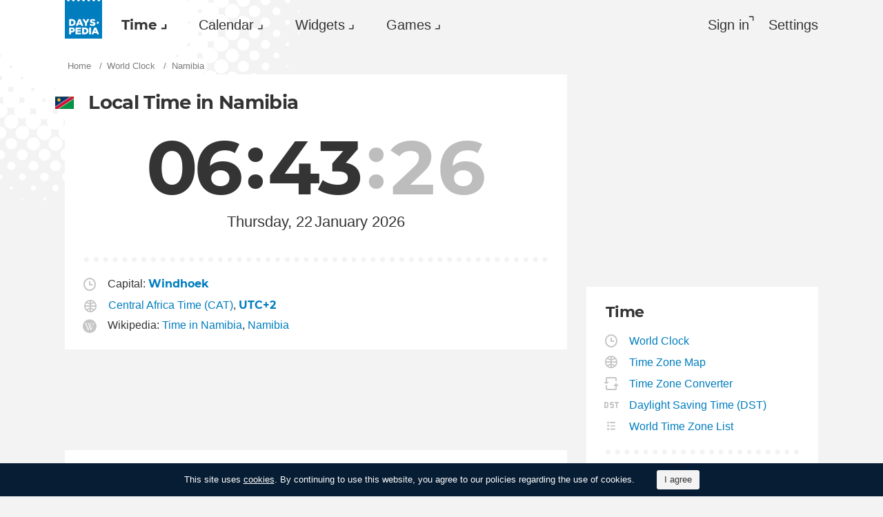

--- FILE ---
content_type: text/html; charset=utf-8
request_url: https://dayspedia.com/time/na/
body_size: 10347
content:
<!doctype html>
<!--[if IE]> <html class="ie" lang="en" class=""> <![endif]-->
<!--[if (gt IE 10)|!(IE)]><!--> <html lang="en" prefix="og: http://ogp.me/ns#" class=""> <!--<![endif]-->
<head>
	<link rel="subresource" href="//cdn.dayspedia.com/css/main.min.v119a8f1e.css" />
	<link rel="preconnect" href="https://cdnjs.cloudflare.com" />
	<link rel="preconnect" href="//cdn.dayspedia.com/img/">
	<link rel="preconnect" href="//pagead2.googlesyndication.com">
	<link rel="preconnect" href="//www.google-analytics.com">
	<link rel="preconnect" href="//googleads.g.doubleclick.net">
	<link rel="preconnect" href="//securepubads.g.doubleclick.net">
	<link rel="preconnect" href="//tpc.googlesyndication.com">

	<meta http-equiv="X-UA-Compatible" content="IE=edge,chrome=1" />
	<meta charset="utf-8" />
	<meta name="viewport" content="width=device-width, initial-scale=1.0, minimum-scale=0.5, user-scalable=yes" />
	<meta name="description" content="Сurrent time in Namibia. Time zones, main Cities exact time and list of regions. All information about time in Namibia." />
	<meta name="keywords" content="dayspedia, Namibia, Namibia current time, Namibia time zones, Namibia regions time, every city from Namibia time" />
	<meta property="og:title" content="Current time in Namibia, Local Time Zone, DST information" />
	<meta property="og:type" content="website" />
	
	<meta property="og:url" content="https://dayspedia.com/time/na/" />
	<meta property="fb:app_id" content="1863525107798779" />
	
		<meta property="og:image" content="https://cdn.dayspedia.com/img/fb-share.jpg" />
	
	<meta property="og:site_name" content="Dayspedia.com" />
	<meta property="og:description" content="Сurrent time in Namibia. Time zones, main Cities exact time and list of regions. All information about time in Namibia." />

	<meta name="twitter:site" content="@dayspedia">
	<meta name="twitter:creator" content="@dayspedia">
	<meta name="twitter:title" content="Current time in Namibia, Local Time Zone, DST information">
	<meta name="twitter:description" content="Сurrent time in Namibia. Time zones, main Cities exact time and list of regions. All information about time in Namibia.">

	<link rel="apple-touch-icon" sizes="180x180" href="//cdn.dayspedia.com/img/apple-touch-icon.png" />
	<link rel="icon" type="image/png" sizes="32x32" href="//cdn.dayspedia.com/img/favicon-32x32.png" />
	<link rel="icon" type="image/png" sizes="16x16" href="//cdn.dayspedia.com/img/favicon-16x16.png" />
	<link rel="icon" type="image/x-icon" href="//cdn.dayspedia.com/img/favicon.ico" />
	<link rel="mask-icon" href="//cdn.dayspedia.com/img/safari-pinned-tab.svg" color="#5bbad5" />
	<link rel="shortcut icon" type="image/x-icon" href="/favicon.ico" />
	<link rel="manifest" href="//cdn.dayspedia.com/img/site.webmanifest" />
	<meta name="theme-color" content="#ffffff" />
	<link rel="stylesheet" media="screen" href="//cdn.dayspedia.com/css/main.min.v119a8f1e.css" />
	<!--[if lt IE 9]><script src="https://cdnjs.cloudflare.com/ajax/libs/html5shiv/3.7.3/html5shiv.js"></script><![endif]-->

	<title>Current time in Namibia, Local Time Zone, DST information | Dayspedia</title>


	<link rel="canonical" href="https://dayspedia.com/time/na/" />



	<link rel="alternate" hreflang="bg" href="https://dayspedia.com/time/na/?lang=bg" />

	<link rel="alternate" hreflang="cs" href="https://dayspedia.com/time/na/?lang=cs" />

	<link rel="alternate" hreflang="de" href="https://dayspedia.com/time/na/?lang=de" />

	<link rel="alternate" hreflang="da" href="https://dayspedia.com/time/na/?lang=da" />

	<link rel="alternate" hreflang="en" href="https://dayspedia.com/time/na/" />

	<link rel="alternate" hreflang="es" href="https://dayspedia.com/time/na/?lang=es" />

	<link rel="alternate" hreflang="fi" href="https://dayspedia.com/time/na/?lang=fi" />

	<link rel="alternate" hreflang="fr" href="https://dayspedia.com/time/na/?lang=fr" />

	<link rel="alternate" hreflang="ja" href="https://dayspedia.com/time/na/?lang=ja" />

	<link rel="alternate" hreflang="hr" href="https://dayspedia.com/time/na/?lang=hr" />

	<link rel="alternate" hreflang="id" href="https://dayspedia.com/time/na/?lang=id" />

	<link rel="alternate" hreflang="it" href="https://dayspedia.com/time/na/?lang=it" />

	<link rel="alternate" hreflang="hu" href="https://dayspedia.com/time/na/?lang=hu" />

	<link rel="alternate" hreflang="nl" href="https://dayspedia.com/time/na/?lang=nl" />

	<link rel="alternate" hreflang="ko" href="https://dayspedia.com/time/na/?lang=ko" />

	<link rel="alternate" hreflang="no" href="https://dayspedia.com/time/na/?lang=no" />

	<link rel="alternate" hreflang="pl" href="https://dayspedia.com/time/na/?lang=pl" />

	<link rel="alternate" hreflang="pt" href="https://dayspedia.com/time/na/?lang=pt" />

	<link rel="alternate" hreflang="ro" href="https://dayspedia.com/time/na/?lang=ro" />

	<link rel="alternate" hreflang="ru" href="https://dayspedia.com/time/na/?lang=ru" />

	<link rel="alternate" hreflang="sk" href="https://dayspedia.com/time/na/?lang=sk" />

	<link rel="alternate" hreflang="sv" href="https://dayspedia.com/time/na/?lang=sv" />

	<link rel="alternate" hreflang="th" href="https://dayspedia.com/time/na/?lang=th" />

	<link rel="alternate" hreflang="tr" href="https://dayspedia.com/time/na/?lang=tr" />

	<link rel="alternate" hreflang="uk" href="https://dayspedia.com/time/na/?lang=uk" />

	<link rel="alternate" hreflang="vi" href="https://dayspedia.com/time/na/?lang=vi" />



<!-- Global site tag (gtag.js) - Google Analytics -->
<script async src="https://www.googletagmanager.com/gtag/js?id=UA-52815707-11"></script>

<script>
window.dataLayer = window.dataLayer || [];
function gtag(){dataLayer.push(arguments);}
gtag('js', new Date());
gtag('config', 'UA-52815707-11');
</script>

<script async src="https://cdn.fuseplatform.net/publift/tags/2/2994/fuse.js"></script>
<script>
	window.translatedMonthes = {
		January: "January",
		February: "February",
		March: "March",
		April: "April",
		May: "May",
		June: "June",
		July: "July",
		August: "August",
		September: "September",
		October: "October",
		November: "November",
		December: "December"
	}

	window.translatedWeekdays = {
		Monday: "Monday",
		Tuesday: "Tuesday",
		Wednesday: "Wednesday",
		Thursday: "Thursday",
		Friday: "Friday",
		Saturday: "Saturday",
		Sunday: "Sunday"
	}

	window.translatedToday = "today";
	window.translatedYesterday = "yesterday";
	window.translatedTomorrow = "tomorrow";
	window._currentLang = "en";
	window._ampm = true;

</script>
<script data-sdk="l/1.1.10" data-cfasync="false" nowprocket src="https://html-load.com/loader.min.js" charset="UTF-8"></script>
<script nowprocket>(function(){function t(o,e){const r=n();return(t=function(t,n){return r[t-=147]})(o,e)}function n(){const t=["localStorage","documentElement","charCodeAt","getBoundingClientRect","concat","loader_light","error","https://","2790HnWHeI","close-error-report","setAttribute","as_index","9bSdNTa","last_bfa_at","currentScript","POST","write","https://report.error-report.com/modal?eventId=&error=","data","width","host","hostname","src","appendChild","&url=","none","height","url","outerHTML","querySelector","title","check","138520miEAsI","value","setItem","addEventListener","loader-check","type","as_modal_loaded","iframe","/loader.min.js","length","5936364gjRtsw","createElement","querySelectorAll","btoa","name","3827976KxLEgf","script",'/loader.min.js"]',"location","65950OQGAYM","recovery","1906221iTITaO","href","display","map","https://error-report.com/report","contains",'script[src*="//',"Failed to load script: ","removeEventListener","toString","as_","onLine","reload","style","Cannot find currentScript","remove","Script not found","attributes","link,style","4EYFUQj","&error=","append","split","Fallback Failed","text","&domain=","_fa_","583jtZeXc","https://report.error-report.com/modal?eventId=","getComputedStyle","rtt","forEach","now","connection","3573215YimSna","338tpAHWF","message","https://report.error-report.com/modal?eventId=&error=Vml0YWwgQVBJIGJsb2NrZWQ%3D&domain=","searchParams","VGhlcmUgd2FzIGEgcHJvYmxlbSBsb2FkaW5nIHRoZSBwYWdlLiBQbGVhc2UgY2xpY2sgT0sgdG8gbGVhcm4gbW9yZS4=","textContent","from","width: 100vw; height: 100vh; z-index: 2147483647; position: fixed; left: 0; top: 0;"];return(n=function(){return t})()}(function(){const o=t,e=n();for(;;)try{if(514438===-parseInt(o(168))/1*(-parseInt(o(184))/2)+-parseInt(o(229))/3*(-parseInt(o(152))/4)+-parseInt(o(167))/5+parseInt(o(223))/6+-parseInt(o(218))/7+parseInt(o(208))/8*(-parseInt(o(188))/9)+-parseInt(o(227))/10*(-parseInt(o(160))/11))break;e.push(e.shift())}catch(t){e.push(e.shift())}})(),(()=>{"use strict";const n=t,o=n=>{const o=t;let e=0;for(let t=0,r=n[o(217)];t<r;t++)e=(e<<5)-e+n[o(178)](t),e|=0;return e},e=class{static[n(207)](){const t=n;var e,r;let c=arguments[t(217)]>0&&void 0!==arguments[0]?arguments[0]:t(228),a=!(arguments[t(217)]>1&&void 0!==arguments[1])||arguments[1];const i=Date[t(165)](),s=i-i%864e5,d=s-864e5,l=s+864e5,u=t(239)+o(c+"_"+s),w=t(239)+o(c+"_"+d),m=t(239)+o(c+"_"+l);return u!==w&&u!==m&&w!==m&&!(null!==(e=null!==(r=window[u])&&void 0!==r?r:window[w])&&void 0!==e?e:window[m])&&(a&&(window[u]=!0,window[w]=!0,window[m]=!0),!0)}};function r(o,e){const r=n;try{window[r(176)][r(210)](window[r(226)][r(196)]+r(159)+btoa(r(189)),Date[r(165)]()[r(238)]())}catch(t){}try{!async function(n,o){const e=r;try{if(await async function(){const n=t;try{if(await async function(){const n=t;if(!navigator[n(240)])return!0;try{await fetch(location[n(230)])}catch(t){return!0}return!1}())return!0;try{if(navigator[n(166)][n(163)]>1e3)return!0}catch(t){}return!1}catch(t){return!1}}())return;const r=await async function(n){const o=t;try{const t=new URL(o(233));t[o(171)][o(154)](o(213),o(181)),t[o(171)][o(154)](o(206),""),t[o(171)][o(154)](o(169),n),t[o(171)][o(154)](o(203),location[o(230)]);const e=await fetch(t[o(230)],{method:o(191)});return await e[o(157)]()}catch(t){return o(182)}}(n);document[e(220)](e(151))[e(164)]((t=>{const n=e;t[n(148)](),t[n(173)]=""}));let a=!1;window[e(211)](e(169),(t=>{const n=e;n(214)===t[n(194)]&&(a=!0)}));const i=document[e(219)](e(215));i[e(198)]=e(161)[e(180)](r,e(153))[e(180)](btoa(n),e(158))[e(180)](o,e(200))[e(180)](btoa(location[e(230)])),i[e(186)](e(242),e(175)),document[e(177)][e(199)](i);const s=t=>{const n=e;n(185)===t[n(194)]&&(i[n(148)](),window[n(237)](n(169),s))};window[e(211)](e(169),s);const d=()=>{const t=e,n=i[t(179)]();return t(201)!==window[t(162)](i)[t(231)]&&0!==n[t(195)]&&0!==n[t(202)]};let l=!1;const u=setInterval((()=>{if(!document[e(234)](i))return clearInterval(u);d()||l||(clearInterval(u),l=!0,c(n,o))}),1e3);setTimeout((()=>{a||l||(l=!0,c(n,o))}),3e3)}catch(t){c(n,o)}}(o,e)}catch(t){c(o,e)}}function c(t,o){const e=n;try{const n=atob(e(172));confirm(n)?location[e(230)]=e(193)[e(180)](btoa(t),e(158))[e(180)](o,e(200))[e(180)](btoa(location[e(230)])):location[e(241)]()}catch(t){location[e(230)]=e(170)[e(180)](o)}}(()=>{const t=n,o=n=>t(236)[t(180)](n);let c="";try{var a,i;null===(a=document[t(190)])||void 0===a||a[t(148)]();const n=null!==(i=function(){const n=t,o=n(187)+window[n(221)](window[n(226)][n(197)]);return window[o]}())&&void 0!==i?i:0;if(!e[t(207)](t(212),!1))return;const s="html-load.com,fb.html-load.com,content-loader.com,fb.content-loader.com"[t(155)](",");c=s[0];const d=document[t(205)](t(235)[t(180)](s[n],t(225)));if(!d)throw new Error(t(149));const l=Array[t(174)](d[t(150)])[t(232)]((n=>({name:n[t(222)],value:n[t(209)]})));if(n+1<s[t(217)])return function(n,o){const e=t,r=e(187)+window[e(221)](window[e(226)][e(197)]);window[r]=o}(0,n+1),void function(n,o){const e=t;var r;const c=document[e(219)](e(224));o[e(164)]((t=>{const n=e;let{name:o,value:r}=t;return c[n(186)](o,r)})),c[e(186)](e(198),e(183)[e(180)](n,e(216))),document[e(192)](c[e(204)]);const a=null===(r=document[e(190)])||void 0===r?void 0:r[e(204)];if(!a)throw new Error(e(147));document[e(192)](a)}(s[n+1],l);r(o(t(156)),c)}catch(n){try{n=n[t(238)]()}catch(t){}r(o(n),c)}})()})();})();</script>
</head>

<body itemscope itemtype="http://schema.org/WebPage">
	<header>
	<a href="/" class="i-logo" style="background-color:#007DBF;"><img src="//cdn.dayspedia.com/img/dayspedia_weblogo.svg" alt="Dayspedia" title="Dayspedia" /></a>
	<nav class="panel">
	<ul class="nav" role="menubar">

			<li class="nav__item--time dropdown active" role="menuitem">
				<a href="/world-clock/" id="menu_2" data-toggle="menu" aria-haspopup="true" aria-expanded="false">Time</a>
				<ul class="dropdown-menu" aria-labelledby="menu_2" role="menu">
				
						<li role="menuitem"><a href="/world-clock/">World Clock</a></li>
					
						<li role="menuitem"><a href="/time-zone-map/">Time Zone Map</a></li>
					
						<li role="menuitem"><a href="/converter/">Time Zone Converter</a></li>
					
						<li role="menuitem"><a href="/daylight-saving-time/">Daylight Saving Time (DST)</a></li>
					
						<li role="menuitem"><a href="/timezonelist/">World Time Zone List</a></li>
					
						<li role="menuitem"><a href="/time/stopwatch/">Online Stopwatch</a></li>
					
						<li role="menuitem"><a href="/time/online/">Online Clock</a></li>
					
						<li role="menuitem"><a href="/time/timer/">Timer Online</a></li>
					
						<li role="menuitem"><a href="/time/countdown/">Countdown Timer</a></li>
					
				</ul>
			
		</li>
	
		<li class="nav__item--calendar dropdown" role="menuitem">
			<a href="/us/calendar/" id="dCalendar" data-toggle="menu" aria-haspopup="true" aria-expanded="false">Calendar</a>
			<ul class="dropdown-menu" aria-labelledby="dCalendar" role="menu">
		
				<li  role="menuitem">
					<a href="/us/calendar/">Calendar for 2026
					</a>
				</li>
		
				<li  role="menuitem">
					<a href="/us/calendar/holidays/">Holidays and celebrations
					</a>
				</li>
		
				<li  role="menuitem">
					<a href="/us/calendar/today/">Holidays today
					</a>
				</li>
		
				<li  role="menuitem">
					<a href="/weeks/">Week numbers
					</a>
				</li>
		
				<li  role="menuitem">
					<a href="/datecalculator/">Date Calculator
					</a>
				</li>
		
				<li  role="menuitem">
					<a href="/sun/">Sunrise and Sunset
					</a>
				</li>
		
				<li  role="menuitem">
					<a href="/moon/">Moon phases
					</a>
				</li>
		
			</ul>
		</li>
	
		</li>
	
			<li class="nav__item--widgets dropdown" role="menuitem">
				<a href="/widgets/" id="menu_10" data-toggle="menu" aria-haspopup="true" aria-expanded="false">Widgets</a>
				<ul class="dropdown-menu" aria-labelledby="menu_10" role="menu">
				
						<li role="menuitem"><a href="/widgets/digit/">Digital Clock</a></li>
					
						<li role="menuitem"><a href="/widgets/analog/">Analog Clock</a></li>
					
				</ul>
			
		</li>
	
		<li class="nav__item--games dropdown" role="menuitem">
		
			<a href="https://casualgamescollection.com/" id="menu_18" target="_blank" data-toggle="menu" aria-haspopup="true" aria-expanded="false">Games</a>
			<ul class="dropdown-menu" aria-labelledby="menu_18" role="menu">
				<li>
        <a class="i-puzzlegarage" href="https://puzzlegarage.com/" target="_blank" rel="noopener" onclick="this.href='https://puzzlegarage.com/?utm_source=dp&amp;utm_medium=menu&amp;utm_campaign=puzzle'" >
            Puzzles
        </a>
    </li>
<li>
        <a class="i-solitaire" href="https://solitairehut.com/" target="_blank" rel="noopener" onclick="this.href='https://solitairehut.com/?utm_source=dp&amp;utm_medium=menu&amp;utm_campaign=solitaire'" >
            Solitaire
        </a>
    </li>
<li>
        <a class="i-mahjongchest" href="https://mahjongchest.com/" target="_blank" rel="noopener" onclick="this.href='https://mahjongchest.com/?utm_source=dp&amp;utm_medium=menu&amp;utm_campaign=mahjong'" >
            Mahjong
        </a>
    </li>
<li>
        <a class="i-sudoku" href="https://sudokutable.com/" target="_blank" rel="noopener" onclick="this.href='https://sudokutable.com/?utm_source=dp&amp;utm_medium=menu&amp;utm_campaign=sudoku'" >
            Sudoku
        </a>
    </li>
<li>
        <a class="i-colorsbattle" href="https://colorsbattle.com/" target="_blank" rel="noopener" onclick="this.href='https://colorsbattle.com/?utm_source=dp&amp;utm_medium=menu&amp;utm_campaign=colorsbattle'" >
            Colors Battle
        </a>
    </li>
<li>
        <a class="i-minesweeperquest" href="https://minesweeperquest.com/" target="_blank" rel="noopener" onclick="this.href='https://minesweeperquest.com/?utm_source=dp&amp;utm_medium=menu&amp;utm_campaign=minesweeper'" >
            Minesweeper
        </a>
    </li>
<li>
        <a class="i-reversibattle" href="https://reversibattle.com/" target="_blank" rel="noopener" onclick="this.href='https://reversibattle.com/?utm_source=dp&amp;utm_medium=menu&amp;utm_campaign=reversi'" >
            Reversi
        </a>
    </li>
<li>
        <a class="i-backgammon" href="https://backgammoncity.com/" target="_blank" rel="noopener" onclick="this.href='https://backgammoncity.com/?utm_source=dp&amp;utm_medium=menu&amp;utm_campaign=backgammon'" >
            Backgammon
        </a>
    </li>


			</ul>
		
		</li>
	
			
				<li class="nav__item--login" role="menuitem">
					<a href="#popup_auth" data-toggle="modal" role="button">Sign in</a>
				</li>
			
		
		</li>
	<li class="nav__item--settings" role="menuitem"><a href="/settings/?redirect=/time/na/" role="button">Settings</a>
		
		</li>
	
	</ul>
	</nav>
</header>
<div class="wrapper" id="body_wrapper">
<ul class="breadcrumbs" itemscope="" itemtype="http://schema.org/BreadcrumbList" role="navigation">
	<li itemprop="itemListElement" itemscope="" itemtype="http://schema.org/ListItem">
		<a href="/" itemprop="item" itemtype="https://schema.org/Thing">
			<span itemprop="name">Home</span>
		</a>
		<meta itemprop="position" content="1" />
	</li>
	<li itemprop="itemListElement" itemscope="" itemtype="http://schema.org/ListItem">
		<a href="/world-clock/" itemprop="item" itemtype="https://schema.org/Thing">
			<span itemprop="name">World Clock</span>
		</a>
		<meta itemprop="position" content="2" />
	</li>
	<li>
		<span>Namibia</span>
	</li>
</ul>

<main class="column--12">
	
		<section class="block locality">
			<div class="time--large">
				<h1 class="i-flag na">
					Local Time in Namibia
				</h1>
				<div class="time" ampm="false" location="Africa/Windhoek" offset=""stopReloadPage="false" sunrise="06:24" sunset="19:41" shownight="true" title="Current Time in Namibia, Windhoek" style="display:flex">

	<div class="time__hours">
		<div class="first" >
			<div class="number">0</div>
		</div>
		<div class="second">
			<div class="number">6</div>
		</div>
	</div>
	<div class="time__minutes">
		<div class="first">
			<div class="number">4</div>
		</div>
		<div class="second">
			<div class="number">3</div>
		</div>
	</div>
	
		<div class="time__seconds">
			<div class="first">
				<div class="number">2</div>
			</div>
			<div class="second infinite">
				<div class="number">1</div>
			</div>
		</div>
	
	

</div>

	<div class="date" title="Current Date in Namibia, Windhoek">
		<div class="date__day">Thursday, 22</div>
		
			<div class="date__month">January 2026</div>
		
	</div>

			</div>
		</section>
		<section class="block">
			<ul class="place__info__details">
				<li>
					<span class="i-clock">Capital: <a href="/time/na/Windhoek/"><b>Windhoek</b></a>
					</span>
				</li>
				<li>
	
		<img src="//cdn.dayspedia.com/img/ic_globe.svg" alt="Time Zone" title="Time Zone">
		<a href="/time/zones/cat/">Central Africa Time (CAT)</a>,
		<a href="/time/zones/utc+2/"><b>UTC+2</b></a>
		</img>
	
</li>
<li>

</li>

				<li>
		<span class="i-wiki">Wikipedia:
			
				<a href="https://en.wikipedia.org/wiki/Time_in_Namibia" target="_blank">Time in Namibia</a>, 
			
			
				<a href="https://en.wikipedia.org/wiki/Namibia" target="_blank">Namibia</a>
			
		</span>
	</li>

			</ul>
		</section>
	
	<div class="banner--main">
		<div data-fuse="22858371044"></div>
	</div>

	<div class="block time-difference dotted">
	
		<h2>Time difference, hrs.</h2>
	
	<table class="time--small">
	<tbody>
	
			<tr>
				<td><a href="/time/us/Springfield/">Springfield</a></td>
				<td title="Current Date in United States, Springfield">-8
					<ins aria-hidden="true">Wednesday, 21</ins>
				</td>
				<td aria-hidden="true">
					<div class="time--night" ampm="false" location="America/Chicago" offset=""stopReloadPage="false" sunrise="07:14" sunset="17:04" shownight="true" title="Current Time in United States, Springfield" style="display:flex">

	<div class="time__hours">
		<div class="first" >
			<div class="number">2</div>
		</div>
		<div class="second">
			<div class="number">2</div>
		</div>
	</div>
	<div class="time__minutes">
		<div class="first">
			<div class="number">4</div>
		</div>
		<div class="second">
			<div class="number">3</div>
		</div>
	</div>
	
	

</div>

				</td>
			</tr>
	
			<tr>
				<td><a href="/time/uk/London/">London</a></td>
				<td title="Current Date in United Kingdom, London">-2
					<ins aria-hidden="true">Thursday, 22</ins>
				</td>
				<td aria-hidden="true">
					<div class="time--night" ampm="false" location="Europe/London" offset=""stopReloadPage="false" sunrise="07:52" sunset="16:31" shownight="true" title="Current Time in United Kingdom, London" style="display:flex">

	<div class="time__hours">
		<div class="first" >
			<div class="number">0</div>
		</div>
		<div class="second">
			<div class="number">4</div>
		</div>
	</div>
	<div class="time__minutes">
		<div class="first">
			<div class="number">4</div>
		</div>
		<div class="second">
			<div class="number">3</div>
		</div>
	</div>
	
	

</div>

				</td>
			</tr>
	
			<tr>
				<td><a href="/time/us/New_York/">New York</a></td>
				<td title="Current Date in United States, New York">-7
					<ins aria-hidden="true">Wednesday, 21</ins>
				</td>
				<td aria-hidden="true">
					<div class="time--night" ampm="false" location="America/New_York" offset=""stopReloadPage="false" sunrise="07:14" sunset="16:59" shownight="true" title="Current Time in United States, New York" style="display:flex">

	<div class="time__hours">
		<div class="first" >
			<div class="number">2</div>
		</div>
		<div class="second">
			<div class="number">3</div>
		</div>
	</div>
	<div class="time__minutes">
		<div class="first">
			<div class="number">4</div>
		</div>
		<div class="second">
			<div class="number">3</div>
		</div>
	</div>
	
	

</div>

				</td>
			</tr>
	
			<tr>
				<td><a href="/time/jp/Tokyo/">Tokyo</a></td>
				<td title="Current Date in Japan, Tokyo">7
					<ins aria-hidden="true">Thursday, 22</ins>
				</td>
				<td aria-hidden="true">
					<div class="time" ampm="false" location="Asia/Tokyo" offset=""stopReloadPage="false" sunrise="06:47" sunset="16:57" shownight="true" title="Current Time in Japan, Tokyo" style="display:flex">

	<div class="time__hours">
		<div class="first" >
			<div class="number">1</div>
		</div>
		<div class="second">
			<div class="number">3</div>
		</div>
	</div>
	<div class="time__minutes">
		<div class="first">
			<div class="number">4</div>
		</div>
		<div class="second">
			<div class="number">3</div>
		</div>
	</div>
	
	

</div>

				</td>
			</tr>
	
		<tr>
			<td>
				<button data-target="#popup_add_place" data-toggle="modal" title="Another City" aria-label="Another City"></button>
			</td>
		</tr>
	</tbody>
	</table>
<a href="/converter/?cities=11621" class="i-converter">Compare other Time Zones</a>
</div>

	<section class="block dotted">
		<form action="" method="" role="search" itemprop="potentialAction" itemscope="" itemtype="https://schema.org/SearchAction">
	<meta itemprop="target" content="https://dayspedia.com/search?q={search_term_string}">
	<div class="input-suggestion">
		<div class="nav__search">
			<input type="search" value="" id="place_search" itemprop="query-input" links="a" name="search_term_string" required="" placeholder="Search for any Place" title="Search for any Place" autocomplete="off"><button id="b_worldclock" type="submit" class="i-search" title="show_the_time"></button>
		</div>
		<ul class="input-suggestion__menu" role="menu" id="search_item_links">
		</ul>
	</div>
</form>

		
			<h2>
				Regions of Namibia
			</h2>
			<ul class="list-places">
				
					<li>
						<a href="/time/na/Erongo-/">Erongo</a>
					</li>
				
					<li>
						<a href="/time/na/Hardap-/">Hardap</a>
					</li>
				
					<li>
						<a href="/time/na/Karas-/">Karas</a>
					</li>
				
					<li>
						<a href="/time/na/Kavango_East-/">Kavango East</a>
					</li>
				
					<li>
						<a href="/time/na/Kavango_West-/">Kavango West</a>
					</li>
				
					<li class="active">
						<a href="/time/na/Khomas-/">Khomas</a>
					</li>
				
					<li>
						<a href="/time/na/Kunene-/">Kunene</a>
					</li>
				
					<li>
						<a href="/time/na/Ohangwena-/">Ohangwena</a>
					</li>
				
					<li>
						<a href="/time/na/Omaheke-/">Omaheke</a>
					</li>
				
					<li>
						<a href="/time/na/Omusati-/">Omusati</a>
					</li>
				
					<li>
						<a href="/time/na/Oshana-/">Oshana</a>
					</li>
				
					<li>
						<a href="/time/na/Oshikoto-/">Oshikoto</a>
					</li>
				
					<li>
						<a href="/time/na/Otjozondjupa-/">Otjozondjupa</a>
					</li>
				
					<li>
						<a href="/time/na/Zambezi_Region-/">Zambezi</a>
					</li>
				
			</ul>
		
	</section>
	
		<section class="block">
			<h2>
				Neighbour countries of Namibia
			</h2>
			<ul class="list-places">
				
					<li><a href="/time/za/" class="i-flag za">South Africa</a></li>
				
					<li><a href="/time/bw/" class="i-flag bw">Botswana</a></li>
				
					<li><a href="/time/zm/" class="i-flag zm">Zambia</a></li>
				
					<li><a href="/time/ao/" class="i-flag ao">Angola</a></li>
				
			</ul>
		</section>
	
<section class="block">
    <h2>Holidays and celebrations <a href="/na/calendar/today/">today</a></h2>
    <ul class="month__list date--events">
              <li class="event i-vd">
                    <a href="/time/countdown/valentines-day/">Valentine&#39;s Day</a>
                    <span>in 24 days</span>
                </li>

    <li><a href="/na/calendar/january/">Holidays and celebrations in Namibia in January</a></li>
    </ul>
</section>
	
</main>
<aside class="column--3">
	<div class="banner--aside">
<!-- 71161633/mrec_1/mrec_1 -->
<div data-fuse="22857887038"></div>
</div>

	<section class="block">
	<h2>Time</h2>
	
		<ul class="list-links--decorated">
			
				<li>
					<a href="/world-clock/" class="i-clock">World Clock</a>
				</li>
			
				<li>
					<a href="/time-zone-map/" class="i-globe">Time Zone Map</a>
				</li>
			
				<li>
					<a href="/converter/" class="i-converter">Time Zone Converter</a>
				</li>
			
				<li>
					<a href="/daylight-saving-time/" class="i-dst">Daylight Saving Time (DST)</a>
				</li>
			
				<li>
					<a href="/timezonelist/" class="i-list">World Time Zone List</a>
				</li>
			
		</ul>
	
	<ul class="list-links--decorated">
		
			<li>
				<a href="/time/stopwatch/" class="i-stopwatch">Online Stopwatch</a>
			</li>
		
			<li>
				<a href="/time/online/" class="i-digits">Online Clock</a>
			</li>
		
			<li>
				<a href="/time/timer/" class="i-timer">Timer Online</a>
			</li>
		
			<li>
				<a href="/time/countdown/" class="i-countdown">Countdown Timer</a>
			</li>
		
	</ul>
</section>

</aside>
<!--/wrapper-->
</div>

<footer>
	<div class="banner--main">
		<!-- 71161633/footer/footer -->
		<div data-fuse="22857887041"></div>
	</div>

	<div class="footer">

		<div class="footer__copyright">
			<div class="footer__dropups">
				<div class="dropup">
					
					<span class="i-flag uk" id="dLang" data-toggle="menu" aria-haspopup="true" aria-expanded="false" aria-label="Current language" role="button">English</span>
					<div class="dropdown-menu _langs" aria-labelledby="dLang" aria-label="You can select another language">
						<ul role="menu">
						
							<li role="menuitem"><a href="?lang=de" class="i-flag de">Deutsch</a></li>
						
							<li role="menuitem"><a href="?lang=es" class="i-flag es">Español</a></li>
						
							<li role="menuitem"><a href="?lang=fr" class="i-flag fr">Français</a></li>
						
							<li role="menuitem"><a href="?lang=pt" class="i-flag pt">Português</a></li>
						
						</ul>
						<ul role="menu">
						
							<li role="menuitem"><a href="?lang=bg">Български</a></li>
						
							<li role="menuitem"><a href="?lang=cs">Čeština</a></li>
						
							<li role="menuitem"><a href="?lang=da">Dansk</a></li>
						
							<li role="menuitem"><a href="?lang=fi">Suomi</a></li>
						
							<li role="menuitem"><a href="?lang=ja">日本語</a></li>
						
							<li role="menuitem"><a href="?lang=hr">Hrvatski</a></li>
						
							<li role="menuitem"><a href="?lang=id">Bahasa Indonesia</a></li>
						
							<li role="menuitem"><a href="?lang=it">Italiano</a></li>
						
							<li role="menuitem"><a href="?lang=hu">Magyar</a></li>
						
							<li role="menuitem"><a href="?lang=nl">Nederlands</a></li>
						
							<li role="menuitem"><a href="?lang=ko">한국어</a></li>
						
							<li role="menuitem"><a href="?lang=no">Norsk</a></li>
						
							<li role="menuitem"><a href="?lang=pl">Polski</a></li>
						
							<li role="menuitem"><a href="?lang=ro">Română</a></li>
						
							<li role="menuitem"><a href="?lang=ru">Русский</a></li>
						
							<li role="menuitem"><a href="?lang=sk">Slovenčina</a></li>
						
							<li role="menuitem"><a href="?lang=sv">Svenska</a></li>
						
							<li role="menuitem"><a href="?lang=th">ไทย</a></li>
						
							<li role="menuitem"><a href="?lang=tr">Türkçe</a></li>
						
							<li role="menuitem"><a href="?lang=uk">Українська</a></li>
						
							<li role="menuitem"><a href="?lang=vi">Tiếng Việt</a></li>
						
						</ul>
					</div>
				</div>

				<div class="dropup">
					
					<span class="i-theme" id="dTheme" data-toggle="menu" aria-haspopup="true" aria-expanded="false" aria-label="Color theme" role="button">Auto</span>
					<div class="dropdown-menu _themes" aria-hidden="true" aria-labelledby="dTheme" aria-label="You can select theme" role="menu">
						<ul role="menu">
							
								<li role="menuitem" data-key="theme" style="display:none;">
									<a class="i-theme" href="">Auto</a>
								</li>
							
								<li role="menuitem" data-key="dark" style="">
									<a class="i-dark" href="">Dark</a>
								</li>
							
								<li role="menuitem" data-key="light" style="">
									<a class="i-light" href="">Light</a>
								</li>
							
						</ul>
					</div>
				</div>
			</div>

	&copy;&nbsp;Dayspedia.com, 2018-2026. Created by <a href="https://final-level.com/">FINAL&nbsp;LEVEL</a>.

	<ul class="footer__navbar" role="menubar">
		<li role="menuitem"><a href="/terms/" class="active">Terms</a></li>
		<li role="menuitem"><a href="/privacy/">Privacy</a></li>
	
		<li role="menuitem"><a href="/feedback/">Contact us</a></li>
	</ul>
</div>

		<div class="footer__social">
			Follow us on:
			<a href="https://www.facebook.com/dayspedia/" class="i-fb" title="Facebook" target="_blank"></a>
			<a href="https://twitter.com/dayspedia" class="i-tw" title="Twitter" target="_blank"></a>
			<a href="https://www.instagram.com/dayspedia_com/" class="i-inst" title="Instagram" target="_blank"></a>
		</div>

	<!--/footer-->
	</div>
</footer>

<div class="modal _login fade" id="popup_auth" tabindex="-1" aria-labelledby="myModalLabel_0" aria-hidden="true" role="dialog">
	<div class="modal__dialog">
		<div class="modal__content">
			<button class="i-close" data-dismiss="modal" aria-label="Close" aria-hidden="true"></button>
			<h3 class="modal__heading" id="myModalLabel_0">Sign in, please</h3>
			<p>
				Authorization is only required to store your personal settings.
			</p>
			<div class="login__agreement" id="login_agree">
				<input type="checkbox" id="user-agree">
				<label for="user-agree">I have read and agree with the</label>
				<a href="/terms/" target="policy">Terms</a>&nbsp;&
				<a href="/privacy/" target="policy">Privacy</a>
			</div>
			<p>
				Sign in with
			</p>
			<div class="login__social-buttons">
				<a href="/social/redirect/1/" class="i-fb disabled" title="Facebook"></a>
				<a href="/social/redirect/3/" class="i-google disabled" title="Google"></a>
			</div>
			<div>
				<small class="more collapsed" data-toggle="collapse" data-target="#auth_options" aria-expanded="false">Show more authorization ways</small>
			</div>
			<div class="panel">
				<div class="login__social-buttons collapse" id="auth_options" aria-expanded="false">
			<!--	<a href="/social/redirect/2/" class="i-tw disabled" title="Twitter"></a> -->
					<a href="/social/redirect/8/" class="i-vk disabled" title="VKontakte"></a>
					<a href="/social/redirect/10/" class="i-mailru disabled" title="Mail.ru">
					</a>
					<a href="/social/redirect/11/" class="i-yandex disabled" title="Yandex"></a>
					<a href="/social/redirect/9/" class="i-yahoo disabled" title="Yahoo!"></a>
				</div>
			</div>
		</div>
	</div>
</div>

<div class="modal _worldclock-settings fade" id="popup_add_place" tabindex="-1" aria-labelledby="myModalLabel_3" aria-hidden="true" role="dialog" style="display: none;">
	<div class="modal__dialog">
		<div class="modal__content">
			<button class="i-close" data-dismiss="modal" aria-label="Close" aria-hidden="true"></button>
			<h3 class="modal__heading" id="myModalLabel_3">Add another Place</h3>
			<form class="cities_settings">
				<fieldset>
					<div class="input-suggestion">
						<input type="search" value="" id="place_search" placeholder="Start typing Name of Location" title="Start typing Name of Location" autocomplete="off"/>
						<ul class="input-suggestion__menu" role="menu">
						</ul>
					</div>
				</fieldset>
				<fieldset>
					<legend>Display Common Locations</legend>
					<ul class="cols--2">
						
							<li>
								<input type="checkbox" checked="checked" name="4254" id="settings_4254" />
									<label for="settings_4254">London</label>
							</li>
						
							<li>
								<input type="checkbox" checked="checked" name="1586" id="settings_1586" />
									<label for="settings_1586">New York</label>
							</li>
						
							<li>
								<input type="checkbox" checked="checked" name="4317" id="settings_4317" />
									<label for="settings_4317">Tokyo</label>
							</li>
						
					</ul>
				</fieldset>
				<fieldset class="form-action">
					<input type="button" class="cancel" value="Cancel" data-dismiss="modal" aria-hidden="true" />
					<input type="submit" class="button" value="Save" />
				</fieldset>
			</form>
		</div>
	</div>
</div>

<div class="modal fade _privacy" id="popup_gdpr" tabindex="-1" aria-labelledby="gdpr" aria-hidden="true" role="dialog" style="display: none;">
  <div class="modal__dialog">
    <div class="modal__content">
      <button class="i-close" data-dismiss="modal" aria-label="Close" aria-hidden="true"></button>
      <h3 class="modal__heading" id="gdpr">Data retention</h3>
      <p>You acknowledge the removal of your account and all personal data associated with it. After confirmation, all data will be deleted without recovery options.</p>
      <div class="text-right">
        <input type="button" class="button" data-dismiss="modal" aria-label="Close" aria-hidden="true" value="Cancel">
        <a href="/" id="privacy_remove" class="button">Delete</a>
      </div>
    </div>
  </div>
</div>

<div class="modal _stopwatch-export fade" id="popup_stopwatch-export" tabindex="-1" aria-labelledby="myModalLabel_e" aria-hidden="true" role="dialog">

	<div class="modal__dialog">
		<div class="modal__content">
			<button class="i-close" data-dismiss="modal" aria-label="Close" aria-hidden="true"></button>
			<h3 class="modal__heading" id="myModalLabel_e">Results export</h3>

			<p>Separator:
				<select><option value="	">Tab</option><option value=",">Comma (,)</option><option value=";">Semicolon (;)</option></select>
			</p>

			<p>
				
				<textarea readonly="readonly" autocomplete="off" data-header="#|Label|Interval|Total|Recorded at">
				</textarea>
			</p>

			<fieldset class="form-action">
				<button type="button" id="export_copy" class="button">Copy</button>
				<button type="button" id="export_save" class="button">Save file</button>
			</fieldset>

		</div>
	</div>
</div>

<div class="modal fade" id="popup_timer-set" tabindex="-1" aria-labelledby="myModalLabel_t" aria-hidden="true" role="dialog">
	
	<div class="modal__dialog">
		<div class="modal__content">
			<button class="i-close" data-dismiss="modal" aria-label="Close" aria-hidden="true"></button>
			
			<form>
				<h3 class="modal__heading" id="myModalLabel_t">Main Timer setup</h3>
				<fieldset class="modal__timer-settings__time">
					<p>
						<label for="timer_hrs">Hours</label>
						<br>
						<input type="number" id="timer_hrs" min="0" max="99" value="" placeholder="0">
					</p>
					<p>
						<label for="timer_mins">Minutes</label>
						<br>
						<input type="number" id="timer_mins" min="0" max="59" value="" placeholder="0">
					</p>
					<p>
						<label for="timer_secs">Seconds</label>
						<br>
						<input type="number" id="timer_secs" min="0" max="59" value="0" placeholder="0">
					</p>
				</fieldset>
				
				<div id="timer_error" class="alert--error" role="alert" style="display: none">You didn&#39;t specify an interval</div>
				
				<fieldset>
					<p>
						<span class="switch-box"><input type="checkbox" id="timer_sound_sample" checked=""><i></i><label for="timer_sound_sample">Show countdown before start</label></span>
					</p>
				</fieldset>
				
				<fieldset class="form-action--left">
					<button id="timer_setup" type="button" class="button">Set</button>
				</fieldset>
			</form>
			
		</div>
	</div>
</div>

<div class="modal fade" id="popup_timer_save" tabindex="-1" aria-labelledby="myModalLabel_ts" aria-hidden="true" role="dialog" style="display: none;">
	<div class="modal__dialog">
		<div class="modal__content">
			<button class="i-close" data-dismiss="modal" aria-label="Close" aria-hidden="true"></button>
			<h3 class="modal__heading" id="myModalLabel_ts">Save to My Timers</h3>

			<form>
				<fieldset>
					<input type="text" id="timer_name" placeholder="Enter Timer name" required="">
				</fieldset>

				<fieldset class="form-action--right">
					<button type="button" class="cancel" data-dismiss="modal">Cancel</button>
					<button type="button" id="timer_save_button" class="button" data-dismiss="modal">Save</button>
				</fieldset>
			</form>

		</div>
	</div>
</div>

<div class="modal fade" id="popup_set_location" tabindex="-1" aria-labelledby="myModalLabel_1" aria-hidden="true" role="dialog" style="display: none;">

	<div class="modal__dialog">
		<div class="modal__content">
			<button class="i-close" data-dismiss="modal" aria-label="Close" aria-hidden="true"></button>

			<h3 class="modal__heading" id="myModalLabel_1">Your location</h3>

			<form>
				<div class="input-suggestion">
					<input id="location_set" type="text" value="" placeholder="Search for any Place" title="Search for any Place" autocomplete="off">
					<ul class="input-suggestion__menu" role="menu">
					</ul>
				</div>

				<p class="list-suggestion">Nearest:
				
						<a href="" data-cityid="11904" data-dismiss="modal" class="list-suggestion__item">Petersburg</a>
					
						,
				
						<a href="" data-cityid="11973" data-dismiss="modal" class="list-suggestion__item">Virden</a>
					
						,
				
						<a href="" data-cityid="11996" data-dismiss="modal" class="list-suggestion__item">Taylorville</a>
					
						,
				
						<a href="" data-cityid="12257" data-dismiss="modal" class="list-suggestion__item">Lincoln</a>
					
						,
				
						<a href="" data-cityid="11759" data-dismiss="modal" class="list-suggestion__item">Jacksonville</a>
					
				</p>

				<fieldset class="form-action">
					<input type="button" class="cancel" value="Cancel" data-dismiss="modal" aria-hidden="true">
					<input type="button" class="button" value="Set" data-dismiss="modal">
				</fieldset>
			</form>
		<!--/.modal__content-->
		</div>
	<!--/.modal__dialog-->
	</div>
<!--/#popup_set_location-->
</div>




<div class="panel alert--cookies collapse in" id="alert_cookies" role="alertdialog">
		<span>
			This site uses <a href="/privacy/">cookies</a>. By continuing to use this website, you agree to our policies regarding the use of cookies.
	</span>
	<span class="action">
		<input type="button" id="agree_cookies" data-toggle="collapse" data-target="#alert_cookies" aria-expanded="true" value="I agree">
			</span>
	</div>





	<div class="modal fade _privacy" id="popup_ccpa" tabindex="-1" aria-labelledby="ccpa" aria-hidden="true" role="dialog" style="display: none;">
		<div class="modal__dialog">
			<div class="modal__content">
				<button class="i-close" data-dismiss="modal" aria-label="Close" aria-hidden="true"></button>
				<h3 class="modal__heading" id="ccpa">Restricts Google to use your personal data</h3>
				<p>By processing this request, you will restricts Google to use your personal data. Google will only show you non-personalized ads. Non-personalized ads are based on contextual information, such as the content of our website.</p>
				<div class="text-right">
					<input type="button" class="button" data-dismiss="modal" aria-label="Close" aria-hidden="true" value="Cancel"> <a href="to Google" target="_blank" id="restrict_ccpa" class="button">Restrict</a>
				</div>
			</div>
		</div>
	<!--/popup_ccpa-->
	</div>



	<script src="//cdnjs.cloudflare.com/ajax/libs/moment.js/2.30.1/moment.min.js"></script>

<script src="//ajax.googleapis.com/ajax/libs/jquery/1.11.2/jquery.min.js"></script>
<script src="https://cdnjs.cloudflare.com/ajax/libs/todc-bootstrap/3.3.7-3.3.13/js/bootstrap.min.js"></script>
<script src="//cdn.dayspedia.com/js/dayspedia.min.v855f82f5.js"></script><script src="//cdn.dayspedia.com/js/moment-timezone-with-data-10-year-range.min.v994b1cca.js"></script>
</body>
</html>


--- FILE ---
content_type: text/html; charset=utf-8
request_url: https://www.google.com/recaptcha/api2/aframe
body_size: 267
content:
<!DOCTYPE HTML><html><head><meta http-equiv="content-type" content="text/html; charset=UTF-8"></head><body><script nonce="p_qSa34hBNq2LU8TS6wOJg">/** Anti-fraud and anti-abuse applications only. See google.com/recaptcha */ try{var clients={'sodar':'https://pagead2.googlesyndication.com/pagead/sodar?'};window.addEventListener("message",function(a){try{if(a.source===window.parent){var b=JSON.parse(a.data);var c=clients[b['id']];if(c){var d=document.createElement('img');d.src=c+b['params']+'&rc='+(localStorage.getItem("rc::a")?sessionStorage.getItem("rc::b"):"");window.document.body.appendChild(d);sessionStorage.setItem("rc::e",parseInt(sessionStorage.getItem("rc::e")||0)+1);localStorage.setItem("rc::h",'1769057007866');}}}catch(b){}});window.parent.postMessage("_grecaptcha_ready", "*");}catch(b){}</script></body></html>

--- FILE ---
content_type: text/plain
request_url: https://rtb.openx.net/openrtbb/prebidjs
body_size: -83
content:
{"id":"05b9a78f-f7ab-4569-a2a7-f8afebd6e8dd","nbr":0}